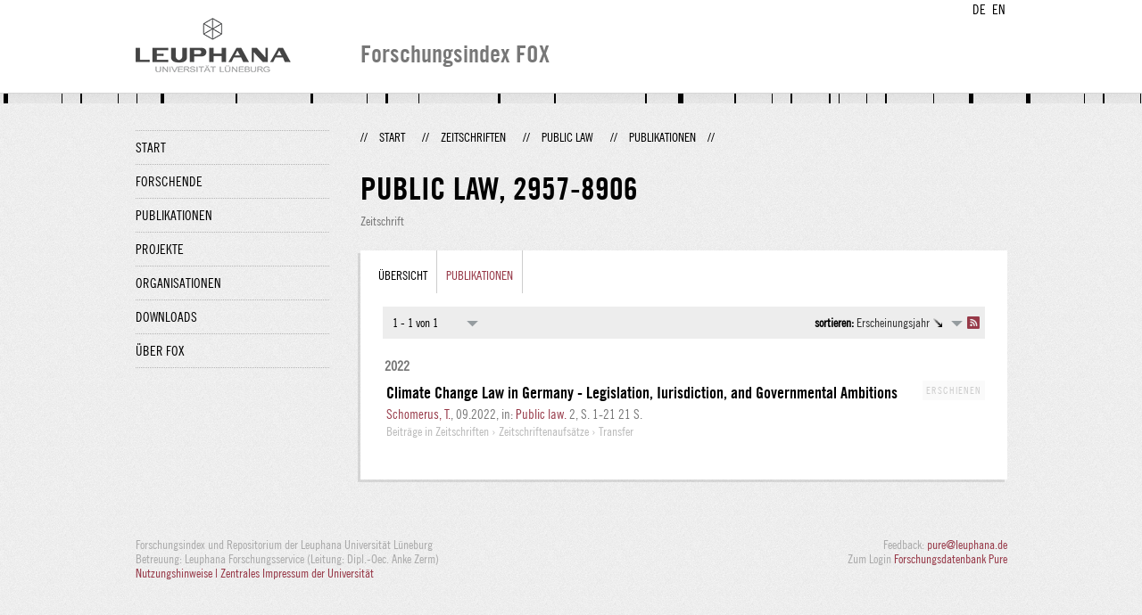

--- FILE ---
content_type: text/html;charset=UTF-8
request_url: http://fox.leuphana.de/portal/de/journals/public-law-jurisprudential-journal-in-taiwan(9a4e9034-5b2a-4b7d-81dd-d8fed1e0defd)/publications.html
body_size: 3147
content:
<!DOCTYPE html PUBLIC "-//W3C//DTD XHTML 1.1//EN" "http://www.w3.org/TR/xhtml11/DTD/xhtml11.dtd"><html xmlns="http://www.w3.org/1999/xhtml" lang="de" xml:lang="de"><head>
			<meta http-equiv="Content-Type" content="text/html;charset=utf-8" />
			<title>Public law - Leuphana Universität Lüneburg</title><link type="text/css" rel="stylesheet" href="/portal/resources/style/css/combined/portal.css?stamp=1767241903599" /><script type="text/javascript" src="/portal/dwr/engine.js?stamp=1767241903599"></script><script type="text/javascript" src="/portal/dwr/interface/PureFacade.js?stamp=1767241903599"></script><script type="text/javascript" src="/portal/resources/style/lib/prototype.js?stamp=1767241903599"></script><script type="text/javascript" src="/portal/resources/style/js/atira.js?stamp=1767241903599"></script><script type="text/javascript" src="/portal/resources/style/js/atira_chart.js?stamp=1767241903599"></script><script type="text/javascript" src="/portal/dwr/interface/GraphFacade.js?stamp=1767241903599"></script><link type="text/css" rel="stylesheet" href="/portal/resources/style/css/combined/portal.css?stamp=1767241903599" /><script type="text/javascript" src="/portal/resources/style/js/jquery-3.1.1.min.js?stamp=1767241903599"></script><script type="text/javascript" src="/portal/resources/style/js/jquery.jcarousel.js?stamp=1767241903599"></script><script type="text/javascript" src="/portal/resources/style/js/site.js?stamp=1767241903599"></script><!-- start: head --><!-- end: head --><script type="text/javascript" src="/portal/resources/core/style/js/portal.js?stamp=1767241903599"></script></head><body class="de_DE de_DE de webkit">
            <div id="top">
                <div id="header">
                    <div class="wrapper clearfix">
                        <div id="portal-language-switch">
                             <ul>
                                    <li><a class="portal_link locale locale_de_DE selected" href="http://fox.leuphana.de/portal/de/journals/public-law-jurisprudential-journal-in-taiwan(9a4e9034-5b2a-4b7d-81dd-d8fed1e0defd)/publications.html" title="DE"><span>DE</span></a></li>
                                    <li><a class="portal_link locale locale_en_GB" href="http://fox.leuphana.de/portal/en/journals/public-law-jurisprudential-journal-in-taiwan(9a4e9034-5b2a-4b7d-81dd-d8fed1e0defd)/publications.html" title="EN"><span>EN</span></a></li>
                            </ul>
                        </div><a class="portal_link logo" href="http://www.leuphana.de/forschung"><span>
                            <img src="/portal/resources/style/gfx/leuphana-logo.png" alt="Leuphana Universität Lüneburg" /></span></a>
                        <div id="header-content" class="pull-right">
                            <span class="title">Forschungsindex FOX</span>
                        </div>
                    </div>
                </div>
                <div class="lines"></div>
            </div>
            <div id="container">
                <div class="wrapper">
                    <div class="clearfix">
                        <div class="sidebar pull-left">
                            <div id="secondary-menu">
                                <ul class="dotted-line">
                                    <li><a class="portal_link" href="http://fox.leuphana.de/portal/de/"><span>Start</span></a></li>
                                    <li><a class="portal_link" href="http://fox.leuphana.de/portal/de/persons/index.html"><span>Forschende</span></a>
                                    </li>
                                    <li><a class="portal_link" href="http://fox.leuphana.de/portal/de/publications/index.html"><span>Publikationen</span></a>
                                    </li>
                                    <li><a class="portal_link" href="http://fox.leuphana.de/portal/de/projects/index.html"><span>Projekte</span></a>
                                    </li>
                                    <li><a class="portal_link" href="http://fox.leuphana.de/portal/de/organisations/index.html"><span>Organisationen</span></a></li>
                                    <li><a class="portal_link" href="http://fox.leuphana.de/portal/de/statistics.html"><span>Downloads</span></a></li>
                                    <li><a class="portal_link" href="http://fox.leuphana.de/portal/de/about.html"><span>Über FOX</span></a></li>
                                </ul>
                            </div>
                        </div>
                        <div id="content" class="full-width">
                            <ol class="breadcrumb">
                               <li class="separator">//</li>
                               <li><a class="portal_link" href="http://fox.leuphana.de/portal/de/"><span>Start</span></a></li>
                               <li class="separator">//</li>
            <li><a class="portal_link" href="http://fox.leuphana.de/portal/de/journals/search.html"><span>Zeitschriften</span></a></li>
            <li class="separator">//</li>
            <li><a class="portal_link" href="http://fox.leuphana.de/portal/de/journals/public-law(9a4e9034-5b2a-4b7d-81dd-d8fed1e0defd).html"><span>Public law</span></a></li>
            <li class="separator">//</li>
            <li class="selected">Publikationen</li>
                               <li class="separator">//</li>
                            </ol>
                            <div id="main">
            <div class="view organisation_view">
                <div class="view_title"><div class="rendering rendering_journal rendering_compact rendering_journal_compact"><h2 class="title">Public law, ‎<span class="issn">2957-8906</span></h2><p class="type"><span class="type_family">Fachzeitschrift<span class="type_family_sep">: </span></span><span class="type_classification">Zeitschrift</span></p></div>
                </div>
                <div class="view_container">
                    <div class="box">
		<ul class="tabs">
			<li><a class="portal_link" href="http://fox.leuphana.de/portal/de/journals/public-law(9a4e9034-5b2a-4b7d-81dd-d8fed1e0defd).html"><span>Übersicht</span></a>
			</li>
				<li class="selected"><a class="portal_link" href="http://fox.leuphana.de/portal/de/journals/public-law(9a4e9034-5b2a-4b7d-81dd-d8fed1e0defd)/publications.html"><span>Publikationen</span></a>
				</li>
		</ul>
                        <div class="tab_inner">
            <div class="tabbed-content">
            <div class="clearfix">
            </div><div class="portal_navigator portal_navigator_white" id="j_id1065704713_18126386"><div class="portal_navigator_top"><div class="portal_navigator_row"><div class="portal_navigator_window_and_pagesize"><div class="portal_navigator_popup"><div class="portal_navigator_popup_control"><div class="div"><div class="div"><span class="portal_navigator_window"><span class="portal_navigator_window_info">1 - 1 von 1</span></span><a href="javascript:void(0);" title="Hier Anklicken, um Anzahl angezeigter Treffer per Seite auszuwählen"><span class="portal_navigator_pagesize portal_navigator_links"><em>Seitengröße: </em>10</span></a></div></div></div><div class="portal_navigator_popup_content"><ul><li><strong>10</strong></li><li><a href="http://fox.leuphana.de/portal/de/journals/public-law-jurisprudential-journal-in-taiwan(9a4e9034-5b2a-4b7d-81dd-d8fed1e0defd)/publications.html?pageSize=20&amp;page=0" rel="nofollow"><span>20</span></a></li><li><a href="http://fox.leuphana.de/portal/de/journals/public-law-jurisprudential-journal-in-taiwan(9a4e9034-5b2a-4b7d-81dd-d8fed1e0defd)/publications.html?pageSize=50&amp;page=0" rel="nofollow"><span>50</span></a></li><li><a href="http://fox.leuphana.de/portal/de/journals/public-law-jurisprudential-journal-in-taiwan(9a4e9034-5b2a-4b7d-81dd-d8fed1e0defd)/publications.html?pageSize=100&amp;page=0" rel="nofollow"><span>100</span></a></li></ul></div></div></div><div class="portal_navigator_rss"><a class="portal_link rss_link" href="http://fox.leuphana.de/portal/de/journals/public-law-jurisprudential-journal-in-taiwan(9a4e9034-5b2a-4b7d-81dd-d8fed1e0defd)/publications.rss"><span></span></a></div><div class="portal_navigator_ordering"><div class="portal_navigator_popup"><div class="portal_navigator_popup_control"><div><div><strong>sortieren: </strong><a href="javascript:void(0);"><span class="portal_navigator_sort_descending">Erscheinungsjahr</span></a></div></div></div><div class="portal_navigator_popup_content"><ul><li><a class="selected portal_navigator_sort_ascending" rel="nofollow" href="http://fox.leuphana.de/portal/de/journals/public-law-jurisprudential-journal-in-taiwan(9a4e9034-5b2a-4b7d-81dd-d8fed1e0defd)/publications.html?ordering=researchOutputOrderByPublicationYear&amp;descending=false"><span>Erscheinungsjahr</span></a></li><li><a class="portal_navigator_sort_ascending" rel="nofollow" href="http://fox.leuphana.de/portal/de/journals/public-law-jurisprudential-journal-in-taiwan(9a4e9034-5b2a-4b7d-81dd-d8fed1e0defd)/publications.html?ordering=researchOutputOrderByTitle&amp;descending=false"><span>Titel</span></a></li><li><a class="portal_navigator_sort_ascending" rel="nofollow" href="http://fox.leuphana.de/portal/de/journals/public-law-jurisprudential-journal-in-taiwan(9a4e9034-5b2a-4b7d-81dd-d8fed1e0defd)/publications.html?ordering=researchOutputOrderByType&amp;descending=false"><span>Typ</span></a></li><li><a class="portal_navigator_sort_descending" rel="nofollow" href="http://fox.leuphana.de/portal/de/journals/public-law-jurisprudential-journal-in-taiwan(9a4e9034-5b2a-4b7d-81dd-d8fed1e0defd)/publications.html?ordering=researchOutputOrderByYearSubmittedCreated&amp;descending=true"><span>Eintragsjahr</span></a></li></ul></div></div></div></div></div><div class="portal_navigator_result">
                <div class="portal_search_container for_publications">
                    <ol class="portal_list"><li class="portal_list_item_group portal_list_item_group_first">2022</li><li class="portal_list_item"><div class="portal_content_properties" id="j_id1065704713_181263c7x0xj_id1065704713_1812620b"><span class="workflow_step">Erschienen</span></div><div class="rendering rendering_researchoutput  rendering_researchoutput_short rendering_contributiontojournal rendering_short rendering_contributiontojournal_short"><h2 class="title"><a rel="ContributionToJournal" href="http://fox.leuphana.de/portal/de/publications/climate-change-law-in-germany--legislation-iurisdiction-and-governmental-ambitions(380e66a0-3c56-4cfe-9e52-1f8a28767078).html" class="link"><span>Climate Change Law in Germany - Legislation, Iurisdiction, and Governmental Ambitions</span></a></h2><a rel="Person" href="http://fox.leuphana.de/portal/de/persons/thomas-schomerus(4792e891-46be-46ef-8383-6188cc0317ab).html" class="link person"><span>Schomerus, T.</span></a>, <span class="date">09.2022</span>, <span class="journal">in: <a rel="Journal" href="http://fox.leuphana.de/portal/de/journals/public-law(9a4e9034-5b2a-4b7d-81dd-d8fed1e0defd)/publications.html" class="link"><span>Public law.</span></a></span> <span class="volume">2</span>, <span class="pages">S. 1-21</span> <span class="numberofpages">21 S.</span><p class="type"><span class="type_family">Publikation<span class="type_family_sep">: </span></span><span class="type_classification_parent">Beiträge in Zeitschriften<span class="type_parent_sep"> › </span></span><span class="type_classification">Zeitschriftenaufsätze</span><span class="type_classification"><span class="type_parent_sep"> › </span>Transfer</span></p></div></li>
                    </ol>
                </div></div></div><script type="text/javascript">
try {(function() {
new portal.Navigator({element:'j_id1065704713_18126386'});
})();} catch (e) {if (window['atira']) {atira.handleException(e);}}
</script>
            </div>
                        </div>
                    </div>
                </div>
            </div>
                            </div>
                        </div>
                    </div>
                    <div id="footer"><div id="footer" style="width:100%"><div id="footer_left" style=" width:500px; float:left">Forschungsindex und Repositorium der Leuphana Universität Lüneburg <br>Betreuung: Leuphana Forschungsservice (Leitung: Dipl.-Oec. Anke Zerm)<br><a href="http://fox.leuphana.de/portal/de/about.html">Nutzungshinweise | <a href="http://www.leuphana.de/impressum.html" target="_blank" class="external-link-new-window">Zentrales Impressum der Universität</a><p></div><div id="footer_right" style="position:absolute; width:200px; right:0px"><div style="text-align:right">Feedback: <a title="pure@leuphana.de" href="mailto:pure@leuphana.de">pure@leuphana.de</a><br>Zum Login <a class="login" href="http://pure.leuphana.de/admin/workspace.xhtml" target="_blank" class="external-link-new-window">Forschungsdatenbank Pure</a></p></div></div></div>
                    </div>
                </div>
            </div>
<script type="text/javascript">(function(i,s,o,g,r,a,m){i['GoogleAnalyticsObject']=r;i[r]=i[r]||function(){(i[r].q=i[r].q||[]).push(arguments)},i[r].l=1*new Date();a=s.createElement(o),m=s.getElementsByTagName(o)[0];a.async=1;a.src=g;m.parentNode.insertBefore(a,m)})(window,document,'script','//www.google-analytics.com/analytics.js','ga');ga('create', 'UA-XXXXXX-X', { 'cookieDomain': document.location.hostname });ga('require', 'displayfeatures');ga('set', 'anonymizeIp', true);ga('set', 'anonymizeIp', true);ga('send', 'pageview');</script>
</body></html>

--- FILE ---
content_type: text/javascript;charset=utf-8
request_url: http://fox.leuphana.de/portal/dwr/interface/GraphFacade.js?stamp=1767241903599
body_size: 532
content:
if (typeof dwr == 'undefined' || dwr.engine == undefined) throw new Error('You must include DWR engine before including this file');

(function() {
if (dwr.engine._getObject("GraphFacade") == undefined) {
var p;

p = {};





p.getGraph = function(p0, callback) {
return dwr.engine._execute(p._path, 'GraphFacade', 'getGraph', arguments);
};





p.getNodeInfo = function(p0, callback) {
return dwr.engine._execute(p._path, 'GraphFacade', 'getNodeInfo', arguments);
};

dwr.engine._setObject("GraphFacade", p);
}
})();

